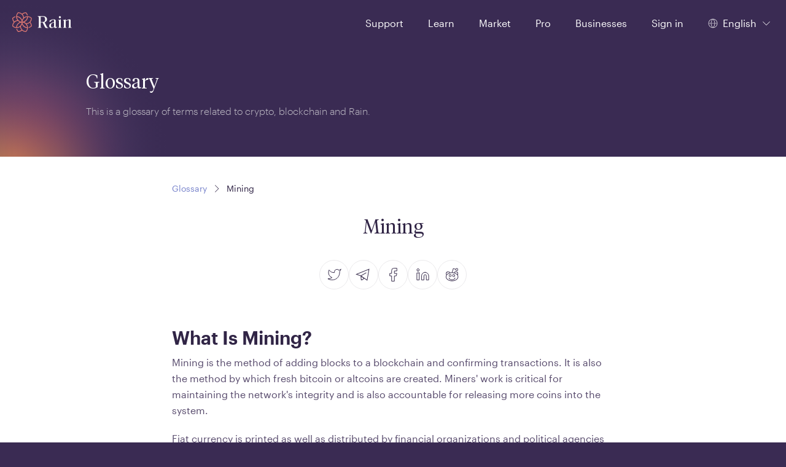

--- FILE ---
content_type: image/svg+xml
request_url: https://www.rain.com/static/icons/general/v1/reddit-circle.svg
body_size: 553
content:
<svg id="svg" viewBox="0 0 48 48" fill="currentColor" xmlns="http://www.w3.org/2000/svg"><path d="M33.934 24.642c.42-.64.64-1.376.64-2.147a3.941 3.941 0 0 0-3.937-3.937c-1.393 0-2.684.75-3.388 1.94a14.78 14.78 0 0 0-2.478-.306l1.779-5.93 3.395.943a2.318 2.318 0 0 0 2.313 2.426 2.318 2.318 0 0 0 2.316-2.315A2.318 2.318 0 0 0 32.258 13c-.916 0-1.709.534-2.085 1.307l-3.812-1.059a.463.463 0 0 0-.568.314l-1.986 6.621c-.94.02-1.863.126-2.75.314a3.954 3.954 0 0 0-3.389-1.94 3.941 3.941 0 0 0-3.936 3.938c0 .77.22 1.507.639 2.147-.578.93-.871 1.92-.871 2.948 0 2.012 1.132 3.893 3.187 5.294 2 1.364 4.652 2.116 7.466 2.116 2.813 0 5.465-.752 7.466-2.116 2.054-1.401 3.186-3.282 3.186-5.294 0-1.028-.293-2.018-.87-2.948Zm-1.676-10.716c.766 0 1.39.624 1.39 1.39 0 .766-.624 1.39-1.39 1.39-.766 0-1.39-.624-1.39-1.39 0-.766.624-1.39 1.39-1.39Zm-1.621 5.558a3.014 3.014 0 0 1 2.7 4.34c-1.174-1.383-2.993-2.479-5.139-3.092a2.977 2.977 0 0 1 2.439-1.248Zm-12.969 0c.987 0 1.88.467 2.439 1.248-2.146.613-3.965 1.709-5.14 3.091a3.014 3.014 0 0 1 2.7-4.34ZM31.097 32.12c-1.849 1.26-4.315 1.955-6.944 1.955-2.63 0-5.096-.695-6.944-1.955-1.795-1.224-2.783-2.832-2.783-4.53 0-.938.298-1.845.886-2.695 1.097-1.587 3.14-2.832 5.608-3.417a13.922 13.922 0 0 1 3.233-.372c1.112 0 2.199.125 3.231.372h.001c2.467.585 4.511 1.83 5.608 3.416.588.851.886 1.758.886 2.697 0 1.697-.988 3.305-2.782 4.529Z"/><path d="M27.495 31.284c-.886.604-2.073.937-3.342.937-1.27 0-2.457-.333-3.343-.937-.831-.567-1.289-1.304-1.289-2.073h-.926c0 1.085.601 2.093 1.693 2.838 1.038.708 2.41 1.098 3.865 1.098 1.453 0 2.826-.39 3.864-1.098 1.092-.745 1.694-1.753 1.694-2.838h-.927c0 .77-.458 1.506-1.289 2.073Z"/><path d="M20.91 27.821a2.318 2.318 0 0 0 2.316-2.316 2.318 2.318 0 0 0-2.316-2.315 2.318 2.318 0 0 0-2.315 2.315 2.318 2.318 0 0 0 2.316 2.316Zm0-3.705c.767 0 1.39.623 1.39 1.39 0 .766-.623 1.389-1.39 1.389-.766 0-1.389-.623-1.389-1.39 0-.766.623-1.39 1.39-1.39Z" fill="#362E45"/><path d="M26.933 27.821a2.318 2.318 0 0 0 2.315-2.316 2.318 2.318 0 0 0-2.316-2.315 2.318 2.318 0 0 0-2.315 2.315 2.318 2.318 0 0 0 2.316 2.316Zm0-3.705c.766 0 1.389.623 1.389 1.39 0 .766-.623 1.389-1.39 1.389-.766 0-1.389-.623-1.389-1.39 0-.766.623-1.39 1.39-1.39Z"/></svg>

--- FILE ---
content_type: image/svg+xml
request_url: https://www.rain.com/static/icons/general/v1/telegram-circle.svg
body_size: -26
content:
<svg id="svg" viewBox="0 0 48 48" fill="currentColor" xmlns="http://www.w3.org/2000/svg"><path clip-rule="evenodd" d="m33.7837 14.81.1508-.8837-.8311.336-21.3783 8.6423-1.2251.4952 1.2461.4398 7.3908 2.6085.01.14.4548 6.368.0332.4644H21.6317l.1333-.1 3.5551-2.6663 4.5012 3.1312.6459.4494.1325-.7757zM20.3754 25.9962l9.371 6.5189 2.9006-16.9897-19.322 7.811 5.9899 2.1141 9.1795-5.2455.4961.8683zm-.1584 1.5381.349 4.8862h.7324l2.9401-2.2052z" fill-rule="evenodd"/></svg>